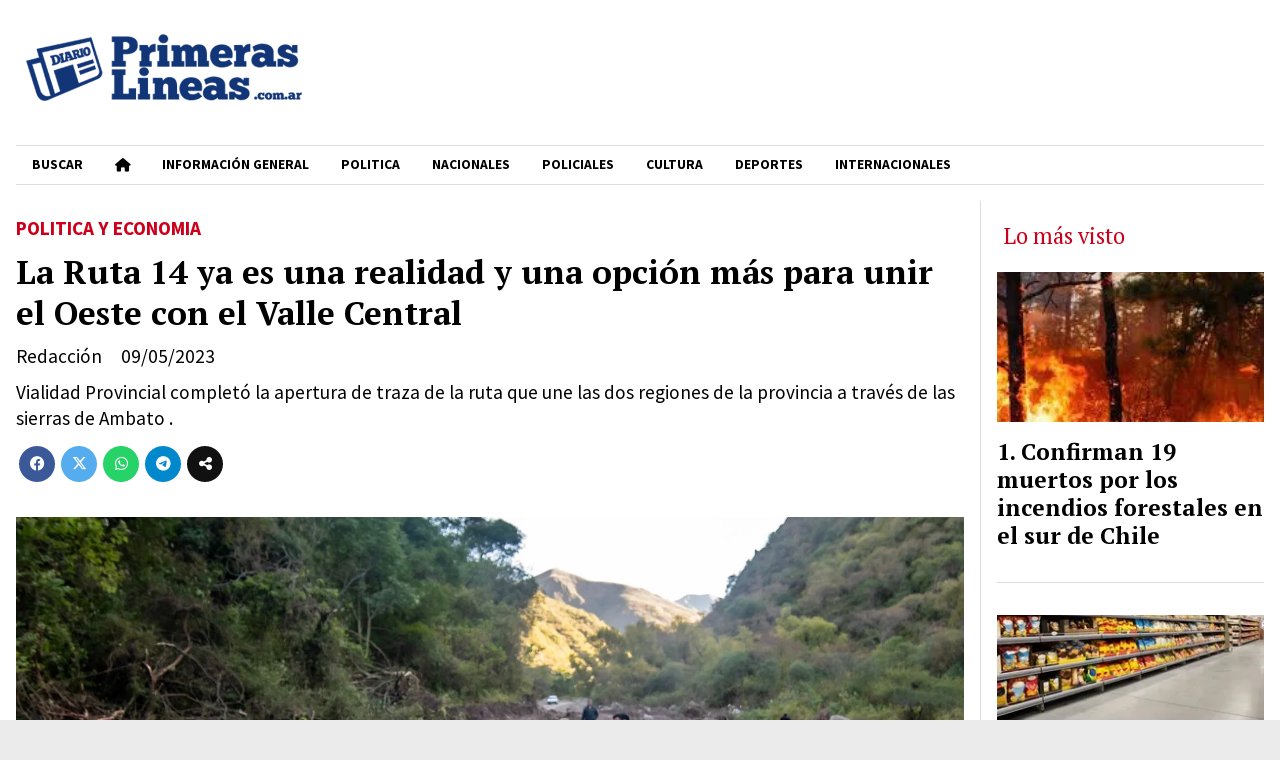

--- FILE ---
content_type: text/html; charset=utf-8
request_url: https://primeraslineas.com.ar/contenido/2796/la-ruta-14-ya-es-una-realidad-y-una-opcion-mas-para-unir-el-oeste-con-el-valle-c
body_size: 9421
content:
<!DOCTYPE html><html lang="es"><head><title>La Ruta 14 ya es una realidad y una opción más para unir el Oeste con el Valle Central</title><meta name="description" content="Vialidad Provincial completó la apertura de traza de la ruta que une las dos regiones de la provincia a través de las sierras de Ambato ."><meta http-equiv="X-UA-Compatible" content="IE=edge"><meta property="fb:app_id" content="https://www.facebook.com/Primeras.Lineas/"><meta charset="utf-8"><meta name="viewport" content="width=device-width,minimum-scale=1,initial-scale=1"><link rel="canonical" href="https://primeraslineas.com.ar/contenido/2796/la-ruta-14-ya-es-una-realidad-y-una-opcion-mas-para-unir-el-oeste-con-el-valle-c"><meta property="og:type" content="article"><meta property="og:site_name" content="Primeraslineas"><meta property="og:title" content="La Ruta 14 ya es una realidad y una opción más para unir el Oeste con el Valle Central"><meta property="og:description" content="Vialidad Provincial completó la apertura de traza de la ruta que une las dos regiones de la provincia a través de las sierras de Ambato ."><meta property="og:url" content="https://primeraslineas.com.ar/contenido/2796/la-ruta-14-ya-es-una-realidad-y-una-opcion-mas-para-unir-el-oeste-con-el-valle-c"><meta property="og:ttl" content="2419200"><meta property="og:image" content="https://primeraslineas.com.ar/download/multimedia.grande.b60309377d9d2b76.ZjE2OWE5ZjQtOTkxNC00NjRmLWJkOTgtYTRlOWJmODVfZ3JhbmRlLndlYnA%3D.webp"><meta property="og:image:width" content="1600"><meta property="og:image:height" content="1134"><meta name="twitter:image" content="https://primeraslineas.com.ar/download/multimedia.grande.b60309377d9d2b76.ZjE2OWE5ZjQtOTkxNC00NjRmLWJkOTgtYTRlOWJmODVfZ3JhbmRlLndlYnA%3D.webp"><meta property="article:published_time" content="2023-05-09T09:59-03"><meta property="article:modified_time" content="2023-05-09T10:02-03"><meta property="article:section" content="POLITICA Y ECONOMIA"><meta property="article:tag" content="La Ruta 14 ya es una realidad y una opción más para unir el Oeste con el Valle Central | Vialidad Provincial completó la apertura de traza de la ruta que une las dos regiones de la provincia a través de las sierras de Ambato ."><meta name="twitter:card" content="summary_large_image"><meta name="twitter:title" content="La Ruta 14 ya es una realidad y una opción más para unir el Oeste con el Valle Central"><meta name="twitter:description" content="Vialidad Provincial completó la apertura de traza de la ruta que une las dos regiones de la provincia a través de las sierras de Ambato ."><script type="application/ld+json">{"@context":"http://schema.org","@type":"Article","url":"https://primeraslineas.com.ar/contenido/2796/la-ruta-14-ya-es-una-realidad-y-una-opcion-mas-para-unir-el-oeste-con-el-valle-c","mainEntityOfPage":"https://primeraslineas.com.ar/contenido/2796/la-ruta-14-ya-es-una-realidad-y-una-opcion-mas-para-unir-el-oeste-con-el-valle-c","name":"La Ruta 14 ya es una realidad y una opci\u00f3n m\u00e1s para unir el Oeste con el Valle Central","headline":"La Ruta 14 ya es una realidad y una opci\u00f3n m\u00e1s para unir el Oeste con el Valle Central","description":"Vialidad Provincial complet\u00f3 la apertura de traza de la ruta que une las dos regiones de la provincia a trav\u00e9s de las sierras de Ambato .","articleSection":"POLITICA Y ECONOMIA","datePublished":"2023-05-09T09:59","dateModified":"2023-05-09T10:02","image":"https://primeraslineas.com.ar/download/multimedia.grande.b60309377d9d2b76.ZjE2OWE5ZjQtOTkxNC00NjRmLWJkOTgtYTRlOWJmODVfZ3JhbmRlLndlYnA%3D.webp","publisher":{"@context":"http://schema.org","@type":"Organization","name":"Primeraslineas","url":"https://primeraslineas.com.ar/","logo":{"@type":"ImageObject","url":"https://primeraslineas.com.ar/static/custom/logo-grande.png?t=2026-01-20+03%3A00%3A05.013698"}},"author":{"@type":"Person","name":"Redacci\u00f3n"}}</script><meta name="generator" content="Medios CMS"><link rel="dns-prefetch" href="https://fonts.googleapis.com"><link rel="preconnect" href="https://fonts.googleapis.com" crossorigin><link rel="shortcut icon" href="https://primeraslineas.com.ar/static/custom/favicon.png?t=2026-01-20+03%3A00%3A05.013698"><link rel="apple-touch-icon" href="https://primeraslineas.com.ar/static/custom/favicon.png?t=2026-01-20+03%3A00%3A05.013698"><link rel="stylesheet" href="/static/plugins/fontawesome/css/fontawesome.min.css"><link rel="stylesheet" href="/static/plugins/fontawesome/css/brands.min.css"><link rel="stylesheet" href="/static/plugins/fontawesome/css/solid.min.css"><link rel="stylesheet" href="/static/css/t_aludra/wasat.css?v=25.2-beta5" id="estilo-css"><link rel="stylesheet" href="https://fonts.googleapis.com/css?family=PT+Serif:400,700|Source+Sans+Pro:400,700&display=swap" crossorigin="anonymous" id="font-url"><style>:root { --font-family-alt: 'PT Serif', serif; --font-family: 'Source Sans Pro', sans-serif; } :root {--html-font-size: 16px;--header-bg-color: #ffffff; --header-font-color: #262626; --nav-bg-color: #ffffff; --nav-font-color: #000000; --nav-box-shadow: 0 0 3px #555; --header-max-width: auto; --header-margin: 0 auto; --header-padding: 0 1rem; --header-box-shadow: none; --header-border-radius: 0; --header-border-top: none; --header-border-right: none; --header-border-bottom: none; --header-border-left: none; --logo-max-width: auto; --logo-margin: 0; --fixed-header-height: none; --main-bg-color: #ffffff; --main-font-color: #000000; --main-max-width: auto; --main-margin: 0 auto; --main-padding: 1rem; --main-box-shadow: none; --main-border-radius: 0; --main-border-top: none; --main-border-right: none; --main-border-bottom: none; --main-border-left: none; --aside-ancho: 300px; --aside-margin: 0 0 0 1rem; --aside-padding: 0 0 0 1rem; --aside-border-left: solid 1px #ddd; --aside-border-right: none; --footer-bg-color: #ffffff; --footer-font-color: #000000; --footer-max-width: auto; --footer-margin: 0; --footer-padding: 1rem; --footer-box-shadow: none; --footer-border-radius: 0; --footer-border-top: double 4px #ddd; --footer-border-right: none; --footer-border-bottom: none; --footer-border-left: none; --wrapper-max-width: 1280px; --wrapper-box-shadow: 0 0 10px #999; --menu-bg-color: transparent; --menu-text-align: left; --menu-max-width: auto; --menu-margin: 0; --menu-padding: 0; --menu-box-shadow: none; --menu-border-radius: 0; --menu-border-top: solid 1px #ddd; --menu-border-right: none; --menu-border-bottom: solid 1px #ddd; --menu-border-left: none; --submenu-bg-color: #ffffff; --submenu-box-shadow: 3px 3px 5px #666; --submenu-padding: 1rem; --submenu-border-radius: 0; --submenu-item-margin: 0; --menuitem-bg-color: transparent; --menuitem-font-color: #000000; --menuitem-hover-bg-color: transparent; --menuitem-hover-font-color: var(--main-color); --menuitem-font-family: var(--font-family); --menuitem-font-size: .85em; --menuitem-font-weight: bold; --menuitem-line-height: none; --menuitem-text-transform: uppercase; --menuitem-icon-size: none; --menuitem-padding: 8px 16px; --menuitem-margin: 0; --menuitem-border-radius: 0; --menuitem-box-shadow: none; --menuitem-border-bottom: none; --menuitem-hover-border-bottom: none; --post-text-align: left; --post-margin: 0 0 2rem 0; --post-padding: 0 0 1rem 0; --post-box-shadow: none; --post-border-radius: 0; --post-border-top: none; --post-border-right: none; --post-border-bottom: solid 1px #ddd; --post-border-left: none; --post-bg-color: #ffffff; --post-categoria-display: initial; --post-autor-display: initial; --post-detalle-display: none; --post-img-aspect-ratio: 56%; --post-img-border-radius: 0; --post-img-box-shadow: none; --post-img-filter: none; --post-img-hover-filter: none; --post-grid-min-width: 12rem; --post-grid-column-gap: 2rem; --fullpost-enc-align: left; --fullpost-enc-bg-color: transparent; --fullpost-enc-max-width: auto; --fullpost-enc-margin: 1rem 0 0 0; --fullpost-enc-padding: 0; --fullpost-enc-box-shadow: none; --fullpost-enc-border-radius: 0; --fullpost-enc-border-top: none; --fullpost-enc-border-right: none; --fullpost-enc-border-bottom: none; --fullpost-enc-border-left: none; --fullpost-main-bg-color: transparent; --fullpost-main-max-width: auto; --fullpost-main-margin: 0; --fullpost-main-padding: 0; --fullpost-main-box-shadow: none; --fullpost-main-border-radius: 0; --fullpost-main-border-top: none; --fullpost-main-border-right: none; --fullpost-main-border-bottom: none; --fullpost-main-border-left: none; --cuerpo-padding: 0; --cuerpo-border-left: none; --buttons-bg-color: transparent; --buttons-font-color: var(--main-color); --buttons-hover-bg-color: var(--main-color); --buttons-hover-font-color: #ffffff; --buttons-font-family: inherit; --buttons-font-size: inherit; --buttons-margin: 0; --buttons-padding: .7em 1.4em; --buttons-box-shadow: none; --buttons-border-radius: 2em; --buttons-border-top: solid 1px var(--main-color); --buttons-border-right: solid 1px var(--main-color); --buttons-border-bottom: solid 2px var(--main-color); --buttons-border-left: solid 1px var(--main-color); --inputs-bg-color: #f2f2f2; --inputs-font-color: #1c1c1c; --inputs-font-family: inherit; --inputs-font-size: inherit; --inputs-padding: .7em 1.4em; --inputs-box-shadow: none; --inputs-border-radius: 2em; --inputs-border-top: none; --inputs-border-right: none; --inputs-border-bottom: none; --inputs-border-left: none; --titulobloques-bg-color: transparent; --titulobloques-font-color: var(--main-color); --titulobloques-font-family: var(--font-family-alt); --titulobloques-font-size: 1.4rem; --titulobloques-text-align: left; --titulobloques-max-width: auto; --titulobloques-margin: 1rem 0; --titulobloques-padding: .4em .3em; --titulobloques-box-shadow: none; --titulobloques-border-radius: 0; --titulobloques-border-top: none; --titulobloques-border-right: none; --titulobloques-border-bottom: none; --titulobloques-border-left: none; --titulopagina-bg-color: transparent; --titulopagina-font-color: #000000; --titulopagina-font-family: var(--font-family-alt); --titulopagina-font-size: 2rem; --titulopagina-text-align: left; --titulopagina-max-width: auto; --titulopagina-margin: 1rem 0 2rem 0; --titulopagina-padding: .2em 0; --titulopagina-box-shadow: none; --titulopagina-border-radius: 0; --titulopagina-border-top: none; --titulopagina-border-right: none; --titulopagina-border-bottom: solid 1px #ddd; --titulopagina-border-left: none; --main-color: #cc001b; --bg-color: #ebebeb; --splash-opacity: 1;--splash-pointer-events: initial;--splash-align-items: center;--splash-justify-content: center;} </style><link rel="stylesheet" href="https://cdnjs.cloudflare.com/ajax/libs/photoswipe/4.1.2/photoswipe.min.css"><link rel="stylesheet" href="https://cdnjs.cloudflare.com/ajax/libs/photoswipe/4.1.2/default-skin/default-skin.min.css"><script defer src="https://cdnjs.cloudflare.com/ajax/libs/lazysizes/5.3.2/lazysizes.min.js" integrity="sha512-q583ppKrCRc7N5O0n2nzUiJ+suUv7Et1JGels4bXOaMFQcamPk9HjdUknZuuFjBNs7tsMuadge5k9RzdmO+1GQ==" crossorigin="anonymous" referrerpolicy="no-referrer"></script><script async src="https://www.googletagmanager.com/gtag/js"></script><script>window.dataLayer=window.dataLayer||[];function gtag(){dataLayer.push(arguments);};gtag('js',new Date());gtag('config','G-ETDKF070NV');</script></head><body><div id="wrapper" class="wrapper contenido contenido noticia"><header class="header headerC3"><a class="open-nav"><i class="fa fa-bars"></i></a><div class="header__logo"><a href="/"><img class="only-desktop" src="https://primeraslineas.com.ar/static/custom/logo.png?t=2026-01-20+03%3A00%3A05.013698" alt="Primeraslineas"><img class="only-mobile" src="https://primeraslineas.com.ar/static/custom/logo-movil.png?t=2026-01-20+03%3A00%3A05.013698" alt="Primeraslineas"></a></div><div class="header__menu "><ul><li class="header__menu__item "><a href="/buscar" target> Buscar </a></li><li class="header__menu__item "><a href="/" target><i class="fa fa-fw fa-home"></i></a></li><li class="header__menu__item "><a href="/categoria/14/informacion-general" target> INFORMACIÓN GENERAL </a></li><li class="header__menu__item "><a href="/categoria/4/politica" target> POLITICA </a></li><li class="header__menu__item "><a href="/categoria/7/nacionales" target> NACIONALES </a></li><li class="header__menu__item "><a href="/categoria/1/policiales" target> POLICIALES </a></li><li class="header__menu__item "><a href="/categoria/12/cultura" target> CULTURA </a></li><li class="header__menu__item "><a href="/categoria/3/deportes" target> DEPORTES </a></li><li class="header__menu__item "><a href="/categoria/17/internacionales" target> INTERNACIONALES </a></li></ul></div><section class="nav" id="nav"><a class="close-nav"><i class="fa fa-times"></i></a><div class="nav__logo"><a href="/"><img class="only-desktop" src="https://primeraslineas.com.ar/static/custom/logo.png?t=2026-01-20+03%3A00%3A05.013698" alt="Primeraslineas"><img class="only-mobile" src="https://primeraslineas.com.ar/static/custom/logo-movil.png?t=2026-01-20+03%3A00%3A05.013698" alt="Primeraslineas"></a></div><div class="menu-simple menu0"><div class="menu-simple__item "><a href="/buscar" target> Buscar </a></div><div class="menu-simple__item "><a href="/" target><i class="fa fa-fw fa-home"></i></a></div><div class="menu-simple__item "><a href="/categoria/14/informacion-general" target> INFORMACIÓN GENERAL </a></div><div class="menu-simple__item "><a href="/categoria/4/politica" target> POLITICA </a></div><div class="menu-simple__item "><a href="/categoria/7/nacionales" target> NACIONALES </a></div><div class="menu-simple__item "><a href="/categoria/1/policiales" target> POLICIALES </a></div><div class="menu-simple__item "><a href="/categoria/12/cultura" target> CULTURA </a></div><div class="menu-simple__item "><a href="/categoria/3/deportes" target> DEPORTES </a></div><div class="menu-simple__item "><a href="/categoria/17/internacionales" target> INTERNACIONALES </a></div></div><div class="social-buttons"><a class="social-buttons__item facebook" href="https://www.facebook.com/Primeras.Lineas" target="_blank"><i class="fa fa-brands fa-facebook"></i></a><a class="social-buttons__item youtube" href="https://www.youtube.com/channel/UCEhJMqfQOCXFvj5GPcm-3dg" target="_blank"><i class="fa fa-brands fa-youtube"></i></a><a class="social-buttons__item instagram" href="https://www.instagram.com/primeraslineasok/" target="_blank"><i class="fa fa-brands fa-instagram"></i></a></div><div class="menu-simple menu1"><div class="menu-simple__item "><a href="/contacto" target> Contacto </a></div><div class="menu-simple__item "><a href="/historial" target> Historial </a></div><div class="menu-simple__item "><a href="/a_default/user/login" target><i class="fa fa-fw fa-sign-in"></i> Ingresar </a></div><div class="menu-simple__item "><a href="/buscar" target> Buscar </a></div></div><div class="datos-contacto"><div class="telefono"><i class="fa fa-phone"></i><span>3834062988</span></div><div class="email"><i class="fa fa-envelope"></i><span><a href="/cdn-cgi/l/email-protection#e9999b80848c9b889a8580878c889a8682a98e84888085c78a8684"><span class="__cf_email__" data-cfemail="5c2c2e3531392e3d2f303532393d2f33371c3b313d3530723f3331">[email&#160;protected]</span></a></span></div></div></section></header><main class="main main3"><section class="principal"><div class="fullpost__encabezado orden3"><h1 class="fullpost__titulo">La Ruta 14 ya es una realidad y una opción más para unir el Oeste con el Valle Central</h1><p class="fullpost__copete">Vialidad Provincial completó la apertura de traza de la ruta que une las dos regiones de la provincia a través de las sierras de Ambato .</p><span class="fullpost__categoria"><a href="https://primeraslineas.com.ar/categoria/4/politica-y-economia">POLITICA Y ECONOMIA</a></span><span class="fullpost__fecha"><span class="fecha">09/05/2023</span></span><span class="fullpost__autor"> Redacción </span></div></section><section class="extra1"><div class="fullpost__main orden3  left"><div class="fullpost__cuerpo"><p><img alt="f169a9f4-9914-464f-bd98-a4e9bf85086d" class="img-responsive lazyload" data-alto-grande="1134" data-ancho-grande="1600" data-src="http://primeraslineas.com.ar/download/multimedia.normal.9fe644db1af7aa44.ZjE2OWE5ZjQtOTkxNC00NjRmLWJkOTgtYTRlOWJmODVfbm9ybWFsLndlYnA%3D.webp" data-srcset="/download/multimedia.normal.9fe644db1af7aa44.ZjE2OWE5ZjQtOTkxNC00NjRmLWJkOTgtYTRlOWJmODVfbm9ybWFsLndlYnA%3D.webp 1000w, /download/multimedia.grande.b60309377d9d2b76.ZjE2OWE5ZjQtOTkxNC00NjRmLWJkOTgtYTRlOWJmODVfZ3JhbmRlLndlYnA%3D.webp 1600w, /download/multimedia.miniatura.9d29e30a0a3f5512.ZjE2OWE5ZjQtOTkxNC00NjRmLWJkOTgtYTRlOWJmODVfbWluaWF0dXJhLndlYnA%3D.webp 400w" height="709" src="data:," width="1000"></p><div id="publi-111" data-nombre="Cámara de Diputados Catamarca" class="publi publi-imagen not-desktop C5"><img class="img-responsive lazyload puntero" width="1080" height="1080" data-url="https://www.facebook.com/CamaradeDiputadosCatamarca" data-publicidad="111" data-nombre="Cámara de Diputados Catamarca" style="margin:0 auto" src="data:," data-src="/download/publicidades.imagxs.ab4f52a0a6c79d75.aW1hZ3hzLndlYnA=.webp"></div><div id="publi-111" data-nombre="Cámara de Diputados Catamarca" class="publi publi-imagen not-movil C5"><img class="img-responsive lazyload puntero" width="1080" height="1080" data-url="https://www.facebook.com/CamaradeDiputadosCatamarca" data-publicidad="111" data-nombre="Cámara de Diputados Catamarca" style="margin:0 auto" src="data:," data-src="/download/publicidades.imagen.81893d67b9c06f78.aW1hZ2VuLndlYnA=.webp"></div><p>El gobernador Ra&uacute;l Jalil, junto al equipo de gobierno, recorri&oacute; hoy la Ruta Provincial N&deg;14 donde se complet&oacute; la apertura de traza y qued&oacute; habilitada para la circulaci&oacute;n.</p><p>Estuvieron presentes el vicegobernador Rub&eacute;n Dusso; el ministro de Infraestructura y Obras Civiles, Eduardo Niederle; el intendente de Huillapima, Omar Soria; y autoridades de Vialidad Provincial. &nbsp;</p><p>La obra fue ejecutada en su totalidad por los trabajadores y trabajadoras de Vialidad Provincial, que depende del Ministerio de Infraestructura y Obras Civiles. Consisti&oacute; en una apertura de camino en un recorrido total de 54 kil&oacute;metros para conectar Pom&aacute;n con la localidad de Concepci&oacute;n de Capay&aacute;n.</p><p>Desde Vialidad informaron que ahora comenzar&aacute; la etapa de consolidaci&oacute;n y mejoramiento de la traza, pero ya se puede circular en camionetas de doble tracci&oacute;n y veh&iacute;culos de mayor porte.</p><p>El flamante camino, realizado en su totalidad con fondos provinciales, cumple con un pedido hist&oacute;rico de diferentes pueblos del Oeste de Catamarca puesto que va a permitir una conexi&oacute;n entre el Valle Central y Pom&aacute;n como camino alternativo a la tradicional Cuesta de La C&eacute;bila. Decenas de jurisdicciones provinciales se ver&aacute;n beneficiadas por esta obra relevante que apunta a transformarse en un corredor con fuerte potencial tur&iacute;stico y productivo para toda la regi&oacute;n.</p><p>Tras el recorrido, el gobernador Ra&uacute;l Jalil expres&oacute; su alegr&iacute;a por la concreci&oacute;n de esta obra. &ldquo;No podemos hacer m&aacute;s que felicitar al enorme equipo de trabajo de Vialidad y el Ministerio de Infraestructura que ha cumplido el sue&ntilde;o de unir el Oeste y el Valle Central con una nueva ruta, la Ruta Provincial 14&rdquo;.</p><p><strong>&nbsp;&Aacute;rea Protegida&nbsp;</strong></p><p>La apertura de camino de la Ruta 14 representa la posibilidad de explotar y potenciar las bellezas de las sierras de Ambato. En la ejecuci&oacute;n del trayecto se procedi&oacute; a la apertura de caminos alternativos para llegar hasta el puesto Los Santuchos y facilitar as&iacute; el acceso al reconocido Bosque Los Arrayanes, para aprovechar al m&aacute;ximo este atractivo tur&iacute;stico natural.</p><p>Por ello, durante el acto de habilitaci&oacute;n de la ruta, estuvo presente Mar&iacute;a Elena S&aacute;nchez, directora regional de la Administraci&oacute;n de Parques Nacionales, quien manifest&oacute; que &ldquo;nos encontramos aqu&iacute; acompa&ntilde;ando la inauguraci&oacute;n de la traza de Ruta 14 porque es un camino que permitir&aacute; un mejor acceso al &Aacute;rea Protegida que se va a crear aqu&iacute;&rdquo;.</p><p>En este marco, las autoridades firmaron y presentaron la elevaci&oacute;n del proyecto de Ley a la Legislatura Provincial para la creaci&oacute;n del Parque y Reserva Nacional Sierras de Ambato.&nbsp;</p><p>Ser&aacute; el primer Parque Nacional en nuestra provincia que tendr&aacute; aproximadamente 150.000 hect&aacute;reas de n&uacute;cleo ambiental entre los departamentos de Capay&aacute;n y Pom&aacute;n, como potencial sitio para un &aacute;rea protegida nacional.</p><p></p></div><div class="fullpost__share-post widget-share-post share_post type1"><a class="share_post__item facebook" href="https://www.facebook.com/sharer/sharer.php?u=https://primeraslineas.com.ar/contenido/2796/la-ruta-14-ya-es-una-realidad-y-una-opcion-mas-para-unir-el-oeste-con-el-valle-c" target="_blank"><i class="fa fa-fw fa-lg fa-brands fa-facebook"></i></a><a class="share_post__item twitter" href="https://twitter.com/intent/tweet?url=https://primeraslineas.com.ar/contenido/2796/la-ruta-14-ya-es-una-realidad-y-una-opcion-mas-para-unir-el-oeste-con-el-valle-c&text=La%20Ruta%2014%20ya%20es%20una%20realidad%20y%20una%20opci%C3%B3n%20m%C3%A1s%20para%20unir%20el%20Oeste%20con%20el%20Valle%20Central" target="_blank"><i class="fa fa-fw fa-lg fa-brands fa-x-twitter"></i></a><a class="share_post__item whatsapp" href="https://api.whatsapp.com/send?text=La Ruta 14 ya es una realidad y una opción más para unir el Oeste con el Valle Central+https://primeraslineas.com.ar/contenido/2796/la-ruta-14-ya-es-una-realidad-y-una-opcion-mas-para-unir-el-oeste-con-el-valle-c" target="_blank"><i class="fa fa-fw fa-lg fa-brands fa-whatsapp"></i></a><a class="share_post__item telegram" href="https://t.me/share/url?url=https://primeraslineas.com.ar/contenido/2796/la-ruta-14-ya-es-una-realidad-y-una-opcion-mas-para-unir-el-oeste-con-el-valle-c&text=La Ruta 14 ya es una realidad y una opción más para unir el Oeste con el Valle Central" target="_blank"><i class="fa fa-fw fa-lg fa-brands fa-telegram"></i></a><a class="share_post__item mobile" onclick="mobile_share('https://primeraslineas.com.ar/contenido/2796/la-ruta-14-ya-es-una-realidad-y-una-opcion-mas-para-unir-el-oeste-con-el-valle-c', 'La Ruta 14 ya es una realidad y una opción más para unir el Oeste con el Valle Central')"><i class="fa fa-fw fa-lg fa-share-alt"></i></a><script data-cfasync="false" src="/cdn-cgi/scripts/5c5dd728/cloudflare-static/email-decode.min.js"></script><script>function mobile_share(url,title){if(navigator.share){navigator.share({title:title,url:url}).catch((error)=>console.log('Error sharing',error));}else{console.log('LOG: navigator.share not available');return false;}}</script></div><div class="comentarios fullpost__comentarios" id="contenedor-comentarios"><form action="javascript:void(0);" style="display:block; margin:2em auto; max-width:100%; text-align:center;"><button class="ver-comentarios" style="display:block; margin:2em auto; width:auto;">Ver comentarios</button></form></div></div></section><section class="extra2"><section class="bloque relacionados cant8"><div class="bloque__titulo ">Te puede interesar</div><div class="bloque__lista"><article class="post post__noticia post6"><a class="post__imagen autoratio" href="/contenido/12880/catamarca-se-ubico-entre-las-provincias-con-mayores-subas-para-llenar-el-carrito"><img alt="gettyimages-1452145306-612x612" class="img-responsive lazyload" data-sizes="auto" data-src="/download/multimedia.normal.8e65d574b4d4bb2b.bm9ybWFsLndlYnA%3D.webp" data-srcset="/download/multimedia.normal.8e65d574b4d4bb2b.bm9ybWFsLndlYnA%3D.webp 612w, /download/multimedia.miniatura.9a641b4af7d8e84b.bWluaWF0dXJhLndlYnA%3D.webp 400w" height="408" src="data:," width="612"></a><div class="post__datos"><h2 class="post__titulo"><a href="/contenido/12880/catamarca-se-ubico-entre-las-provincias-con-mayores-subas-para-llenar-el-carrito">Catamarca se ubicó entre las provincias con mayores subas para llenar el carrito</a></h2><div class="post__autor"><span class="autor__nombre">Redacción Primeras líneas</span></div><a href="https://primeraslineas.com.ar/categoria/4/politica-y-economia" class="post__categoria">POLITICA Y ECONOMIA</a><span class="post__fecha"><span class="fecha"><span class="fecha">20/01/2026</span></span></span></div><p class="post__detalle"></p></article><article class="post post__noticia post6"><a class="post__imagen autoratio" href="/contenido/12879/la-inflacion-mayorista-acelero-en-diciembre-y-anticipa-presion-sobre-los-precios"><img alt="billetera" class="img-responsive lazyload" data-src="/download/multimedia.miniatura.ac3dc28ed46e3274.YmlsbGV0ZXJhX21pbmlhdHVyYS53ZWJw.webp" height="169" src="data:," width="300"></a><div class="post__datos"><h2 class="post__titulo"><a href="/contenido/12879/la-inflacion-mayorista-acelero-en-diciembre-y-anticipa-presion-sobre-los-precios">La inflación mayorista aceleró en diciembre y anticipa presión sobre los precios al consumidor</a></h2><div class="post__autor"><span class="autor__nombre">Redacción Primeras líneas</span></div><a href="https://primeraslineas.com.ar/categoria/4/politica-y-economia" class="post__categoria">POLITICA Y ECONOMIA</a><span class="post__fecha"><span class="fecha"><span class="fecha">20/01/2026</span></span></span></div><p class="post__detalle"></p></article><article class="post post__noticia post6"><a class="post__imagen autoratio" href="/contenido/12874/teresita-regalado-asume-como-ministra-y-marcelo-murua-sera-el-nuevo-director-de-"><img alt="image" class="img-responsive lazyload" data-sizes="auto" data-src="/download/multimedia.normal.ae99ab5ac9efc2e1.bm9ybWFsLndlYnA%3D.webp" data-srcset="/download/multimedia.normal.ae99ab5ac9efc2e1.bm9ybWFsLndlYnA%3D.webp 1000w, /download/multimedia.miniatura.9d52325e4f4c55db.bWluaWF0dXJhLndlYnA%3D.webp 354w" height="847" src="data:," width="1000"></a><div class="post__datos"><h2 class="post__titulo"><a href="/contenido/12874/teresita-regalado-asume-como-ministra-y-marcelo-murua-sera-el-nuevo-director-de-">Teresita Regalado asume como ministra y Marcelo Murua será el nuevo director de YMAD</a></h2><div class="post__autor"><span class="autor__nombre">Redacción Primeras líneas</span></div><a href="https://primeraslineas.com.ar/categoria/4/politica-y-economia" class="post__categoria">POLITICA Y ECONOMIA</a><span class="post__fecha"><span class="fecha"><span class="fecha">19/01/2026</span></span></span></div><p class="post__detalle"></p></article><article class="post post__noticia post6"><a class="post__imagen autoratio" href="/contenido/12871/inflacion-mas-baja-pero-mayor-ajuste-en-los-hogares-argentinos"><img alt="gondola super" class="img-responsive lazyload" data-sizes="auto" data-src="/download/multimedia.normal.b9a27b990e9650e9.bm9ybWFsLndlYnA%3D.webp" data-srcset="/download/multimedia.normal.b9a27b990e9650e9.bm9ybWFsLndlYnA%3D.webp 612w, /download/multimedia.miniatura.9e30ead08684eec1.bWluaWF0dXJhLndlYnA%3D.webp 273w" height="673" src="data:," width="612"></a><div class="post__datos"><h2 class="post__titulo"><a href="/contenido/12871/inflacion-mas-baja-pero-mayor-ajuste-en-los-hogares-argentinos">Inflación más baja, pero mayor ajuste en los hogares argentinos</a></h2><div class="post__autor"><span class="autor__nombre">Redacción Primeras líneas</span></div><a href="https://primeraslineas.com.ar/categoria/4/politica-y-economia" class="post__categoria">POLITICA Y ECONOMIA</a><span class="post__fecha"><span class="fecha"><span class="fecha">19/01/2026</span></span></span></div><p class="post__detalle"></p></article><article class="post post__noticia post6"><a class="post__imagen autoratio" href="/contenido/12865/el-fmi-mantuvo-en-4-la-prevision-de-crecimiento-para-la-argentina"><img alt="fmi" class="img-responsive lazyload" data-src="/download/multimedia.miniatura.bc8fa8b42b6c7073.bWluaWF0dXJhLndlYnA%3D.webp" height="192" src="data:," width="204"></a><div class="post__datos"><h2 class="post__titulo"><a href="/contenido/12865/el-fmi-mantuvo-en-4-la-prevision-de-crecimiento-para-la-argentina">El FMI mantuvo en 4% la previsión de crecimiento para la Argentina</a></h2><div class="post__autor"><span class="autor__nombre">Redacción Primeras líneas</span></div><a href="https://primeraslineas.com.ar/categoria/4/politica-y-economia" class="post__categoria">POLITICA Y ECONOMIA</a><span class="post__fecha"><span class="fecha"><span class="fecha">19/01/2026</span></span></span></div><p class="post__detalle"></p></article><article class="post post__noticia post6"><a class="post__imagen autoratio" href="/contenido/12860/trump-suma-a-milei-a-su-mesa-de-paz-global-argentina-sera-fundadora-del-organism"><img alt="000_36YE69V" class="img-responsive lazyload" data-sizes="auto" data-src="/download/multimedia.normal.a1228e0db253bde3.bm9ybWFsLndlYnA%3D.webp" data-srcset="/download/multimedia.normal.a1228e0db253bde3.bm9ybWFsLndlYnA%3D.webp 1280w, /download/multimedia.miniatura.ae7f805e4eab5a7f.bWluaWF0dXJhLndlYnA%3D.webp 400w" height="720" src="data:," width="1280"></a><div class="post__datos"><h2 class="post__titulo"><a href="/contenido/12860/trump-suma-a-milei-a-su-mesa-de-paz-global-argentina-sera-fundadora-del-organism">Trump suma a Milei a su &quot;Mesa de Paz&quot; global: Argentina será fundadora del organismo que definirá el futuro de Gaza</a></h2><div class="post__autor"><span class="autor__nombre">Redacción Primeras líneas</span></div><a href="https://primeraslineas.com.ar/categoria/4/politica-y-economia" class="post__categoria">POLITICA Y ECONOMIA</a><span class="post__fecha"><span class="fecha"><span class="fecha">17/01/2026</span></span></span></div><p class="post__detalle"></p></article><article class="post post__noticia post6"><a class="post__imagen autoratio" href="/contenido/12858/la-economia-de-javier-milei-hasta-los-sectores-ganadores-del-modelo-despiden-tra"><img alt="download" class="img-responsive lazyload" data-src="/download/multimedia.miniatura.90b59cebf9029eae.bWluaWF0dXJhLndlYnA%3D.webp" height="148" src="data:," width="148"></a><div class="post__datos"><h2 class="post__titulo"><a href="/contenido/12858/la-economia-de-javier-milei-hasta-los-sectores-ganadores-del-modelo-despiden-tra">La economía de Javier Milei: hasta los sectores ganadores del modelo despiden trabajadores</a></h2><div class="post__autor"><span class="autor__nombre">Redacción Primeras líneas</span></div><a href="https://primeraslineas.com.ar/categoria/4/politica-y-economia" class="post__categoria">POLITICA Y ECONOMIA</a><span class="post__fecha"><span class="fecha"><span class="fecha">17/01/2026</span></span></span></div><p class="post__detalle"></p></article><article class="post post__noticia post6"><a class="post__imagen autoratio" href="/contenido/12850/jalil-recibio-al-embajador-de-japon-y-acordaron-profundizar-la-cooperacion"><img alt="696a27d4a1518__940x620" class="img-responsive lazyload" data-sizes="auto" data-src="/download/multimedia.normal.bddc689f11ca7f4a.bm9ybWFsLndlYnA%3D.webp" data-srcset="/download/multimedia.normal.bddc689f11ca7f4a.bm9ybWFsLndlYnA%3D.webp 940w, /download/multimedia.miniatura.bd5c16ab16c7d9c8.bWluaWF0dXJhLndlYnA%3D.webp 400w" height="620" src="data:," width="940"></a><div class="post__datos"><h2 class="post__titulo"><a href="/contenido/12850/jalil-recibio-al-embajador-de-japon-y-acordaron-profundizar-la-cooperacion">Jalil recibió al embajador de Japón y acordaron profundizar la cooperación</a></h2><div class="post__autor"><span class="autor__nombre">Redacción Primeras líneas</span></div><a href="https://primeraslineas.com.ar/categoria/4/politica-y-economia" class="post__categoria">POLITICA Y ECONOMIA</a><span class="post__fecha"><span class="fecha"><span class="fecha">16/01/2026</span></span></span></div><p class="post__detalle"></p></article></div></section><div id="publi-54" data-nombre="muni" class="publi publi-imagen not-desktop C8"><img class="img-responsive lazyload " width="300" height="250" data-url data-publicidad="54" data-nombre="muni" style="margin:0 auto" src="data:," data-src="/download/publicidades.imagxs.a7365ea2-6255-420e-93f0-f01ff82484d8.gif"></div><div id="publi-54" data-nombre="muni" class="publi publi-imagen not-movil C8"><img class="img-responsive lazyload " width="300" height="250" data-url data-publicidad="54" data-nombre="muni" style="margin:0 auto" src="data:," data-src="/download/publicidades.imagen.8ef2e94719e11886.696d6167656e2e676966.gif"></div></section><section class="aside"><section class="bloque lo-mas-visto"><div class="bloque__titulo ">Lo más visto</div><div class="bloque__lista"><article class="post post__noticia post6"><a class="post__imagen autoratio" href="/contenido/12870/confirman-19-muertos-por-los-incendios-forestales-en-el-sur-de-chile"><img alt="download" class="img-responsive lazyload" data-src="/download/multimedia.miniatura.aa816cb29b2c14cd.bWluaWF0dXJhLndlYnA%3D.webp" height="259" src="data:," width="195"></a><div class="post__datos"><h2 class="post__titulo"><a href="/contenido/12870/confirman-19-muertos-por-los-incendios-forestales-en-el-sur-de-chile">Confirman 19 muertos por los incendios forestales en el sur de Chile</a></h2><div class="post__autor"><span class="autor__nombre">Redacción Primeras líneas</span></div><a href="https://primeraslineas.com.ar/categoria/17/internacionales" class="post__categoria">INTERNACIONALES</a><span class="post__fecha"><span class="fecha"><span class="fecha">19/01/2026</span></span></span></div><p class="post__detalle"></p></article><article class="post post__noticia post6"><a class="post__imagen autoratio" href="/contenido/12871/inflacion-mas-baja-pero-mayor-ajuste-en-los-hogares-argentinos"><img alt="gondola super" class="img-responsive lazyload" data-sizes="auto" data-src="/download/multimedia.normal.b9a27b990e9650e9.bm9ybWFsLndlYnA%3D.webp" data-srcset="/download/multimedia.normal.b9a27b990e9650e9.bm9ybWFsLndlYnA%3D.webp 612w, /download/multimedia.miniatura.9e30ead08684eec1.bWluaWF0dXJhLndlYnA%3D.webp 273w" height="673" src="data:," width="612"></a><div class="post__datos"><h2 class="post__titulo"><a href="/contenido/12871/inflacion-mas-baja-pero-mayor-ajuste-en-los-hogares-argentinos">Inflación más baja, pero mayor ajuste en los hogares argentinos</a></h2><div class="post__autor"><span class="autor__nombre">Redacción Primeras líneas</span></div><a href="https://primeraslineas.com.ar/categoria/4/politica-y-economia" class="post__categoria">POLITICA Y ECONOMIA</a><span class="post__fecha"><span class="fecha"><span class="fecha">19/01/2026</span></span></span></div><p class="post__detalle"></p></article><article class="post post__noticia post6"><a class="post__imagen autoratio" href="/contenido/12873/control-focal-salud-continua-con-las-medidas-de-prevencion-contra-el-dengue-zika"><img alt="dsc_1205" class="img-responsive lazyload" data-sizes="auto" data-src="/download/multimedia.normal.b47c38db03b2af7d.bm9ybWFsLndlYnA%3D.webp" data-srcset="/download/multimedia.normal.b47c38db03b2af7d.bm9ybWFsLndlYnA%3D.webp 1000w, /download/multimedia.miniatura.b60773bf6a113cab.bWluaWF0dXJhLndlYnA%3D.webp 400w" height="667" src="data:," width="1000"></a><div class="post__datos"><h2 class="post__titulo"><a href="/contenido/12873/control-focal-salud-continua-con-las-medidas-de-prevencion-contra-el-dengue-zika">Control focal: Salud continúa con las medidas de prevención contra el Dengue, Zika y Chikungunya</a></h2><div class="post__autor"><span class="autor__nombre">Redacción Primeras líneas</span></div><a href="https://primeraslineas.com.ar/categoria/14/informacion-general" class="post__categoria">INFORMACIÓN GENERAL </a><span class="post__fecha"><span class="fecha"><span class="fecha">19/01/2026</span></span></span></div><p class="post__detalle"></p></article><article class="post post__noticia post6"><a class="post__imagen autoratio" href="/contenido/12874/teresita-regalado-asume-como-ministra-y-marcelo-murua-sera-el-nuevo-director-de-"><img alt="image" class="img-responsive lazyload" data-sizes="auto" data-src="/download/multimedia.normal.ae99ab5ac9efc2e1.bm9ybWFsLndlYnA%3D.webp" data-srcset="/download/multimedia.normal.ae99ab5ac9efc2e1.bm9ybWFsLndlYnA%3D.webp 1000w, /download/multimedia.miniatura.9d52325e4f4c55db.bWluaWF0dXJhLndlYnA%3D.webp 354w" height="847" src="data:," width="1000"></a><div class="post__datos"><h2 class="post__titulo"><a href="/contenido/12874/teresita-regalado-asume-como-ministra-y-marcelo-murua-sera-el-nuevo-director-de-">Teresita Regalado asume como ministra y Marcelo Murua será el nuevo director de YMAD</a></h2><div class="post__autor"><span class="autor__nombre">Redacción Primeras líneas</span></div><a href="https://primeraslineas.com.ar/categoria/4/politica-y-economia" class="post__categoria">POLITICA Y ECONOMIA</a><span class="post__fecha"><span class="fecha"><span class="fecha">19/01/2026</span></span></span></div><p class="post__detalle"></p></article><article class="post post__noticia post6"><a class="post__imagen autoratio" href="/contenido/12875/a-los-93-anos-murio-el-reconocido-disenador-italiano-valentino"><img alt="image" class="img-responsive lazyload" data-sizes="auto" data-src="/download/multimedia.normal.87348a5d30c57262.bm9ybWFsLndlYnA%3D.webp" data-srcset="/download/multimedia.normal.87348a5d30c57262.bm9ybWFsLndlYnA%3D.webp 1000w, /download/multimedia.miniatura.88d4fdb76c2362d3.bWluaWF0dXJhLndlYnA%3D.webp 400w" height="621" src="data:," width="1000"></a><div class="post__datos"><h2 class="post__titulo"><a href="/contenido/12875/a-los-93-anos-murio-el-reconocido-disenador-italiano-valentino">A los 93 años, murió el reconocido diseñador italiano Valentino</a></h2><div class="post__autor"><span class="autor__nombre">Redacción Primeras líneas</span></div><a href="https://primeraslineas.com.ar/categoria/17/internacionales" class="post__categoria">INTERNACIONALES</a><span class="post__fecha"><span class="fecha"><span class="fecha">19/01/2026</span></span></span></div><p class="post__detalle"></p></article><article class="post post__noticia post6"><a class="post__imagen autoratio" href="/contenido/12876/xlvii-fiesta-nacional-e-internacional-el-fuerte-de-andalgala-2026-comenzo-la-cue"><img alt="flyer-general-2026" class="img-responsive lazyload" data-sizes="auto" data-src="/download/multimedia.normal.9c50b88aa920210a.bm9ybWFsLndlYnA%3D.webp" data-srcset="/download/multimedia.normal.9c50b88aa920210a.bm9ybWFsLndlYnA%3D.webp 1080w, /download/multimedia.miniatura.bac37564a4dff401.bWluaWF0dXJhLndlYnA%3D.webp 240w" height="1350" src="data:," width="1080"></a><div class="post__datos"><h2 class="post__titulo"><a href="/contenido/12876/xlvii-fiesta-nacional-e-internacional-el-fuerte-de-andalgala-2026-comenzo-la-cue">XLVII Fiesta Nacional e Internacional El Fuerte de Andalgalá 2026: comenzó la cuenta regresiva para el festival más grande del verano catamarqueño</a></h2><div class="post__autor"><span class="autor__nombre">Juancito</span></div><a href="https://primeraslineas.com.ar/categoria/12/cultura" class="post__categoria">CULTURA </a><span class="post__fecha"><span class="fecha"><span class="fecha">19/01/2026</span></span></span></div><p class="post__detalle">El evento cultural y musical más convocante del oeste catamarqueño ya puso en marcha la venta oficial de entradas y abonos. Grandes figuras de la música nacional, una noche extra de rock y propuestas para toda la familia formarán parte de esta nueva edición.</p></article><article class="post post__noticia post6"><a class="post__imagen autoratio" href="/contenido/12879/la-inflacion-mayorista-acelero-en-diciembre-y-anticipa-presion-sobre-los-precios"><img alt="billetera" class="img-responsive lazyload" data-src="/download/multimedia.miniatura.ac3dc28ed46e3274.YmlsbGV0ZXJhX21pbmlhdHVyYS53ZWJw.webp" height="169" src="data:," width="300"></a><div class="post__datos"><h2 class="post__titulo"><a href="/contenido/12879/la-inflacion-mayorista-acelero-en-diciembre-y-anticipa-presion-sobre-los-precios">La inflación mayorista aceleró en diciembre y anticipa presión sobre los precios al consumidor</a></h2><div class="post__autor"><span class="autor__nombre">Redacción Primeras líneas</span></div><a href="https://primeraslineas.com.ar/categoria/4/politica-y-economia" class="post__categoria">POLITICA Y ECONOMIA</a><span class="post__fecha"><span class="fecha"><span class="fecha">20/01/2026</span></span></span></div><p class="post__detalle"></p></article><article class="post post__noticia post6"><a class="post__imagen autoratio" href="/contenido/12880/catamarca-se-ubico-entre-las-provincias-con-mayores-subas-para-llenar-el-carrito"><img alt="gettyimages-1452145306-612x612" class="img-responsive lazyload" data-sizes="auto" data-src="/download/multimedia.normal.8e65d574b4d4bb2b.bm9ybWFsLndlYnA%3D.webp" data-srcset="/download/multimedia.normal.8e65d574b4d4bb2b.bm9ybWFsLndlYnA%3D.webp 612w, /download/multimedia.miniatura.9a641b4af7d8e84b.bWluaWF0dXJhLndlYnA%3D.webp 400w" height="408" src="data:," width="612"></a><div class="post__datos"><h2 class="post__titulo"><a href="/contenido/12880/catamarca-se-ubico-entre-las-provincias-con-mayores-subas-para-llenar-el-carrito">Catamarca se ubicó entre las provincias con mayores subas para llenar el carrito</a></h2><div class="post__autor"><span class="autor__nombre">Redacción Primeras líneas</span></div><a href="https://primeraslineas.com.ar/categoria/4/politica-y-economia" class="post__categoria">POLITICA Y ECONOMIA</a><span class="post__fecha"><span class="fecha"><span class="fecha">20/01/2026</span></span></span></div><p class="post__detalle"></p></article></div></section></section></main><footer class="footer "><div class="menu-simple "><div class="menu-simple__item "><a href="/contacto" target> Contacto </a></div><div class="menu-simple__item "><a href="/historial" target> Historial </a></div><div class="menu-simple__item "><a href="/a_default/user/login" target><i class="fa fa-fw fa-sign-in"></i> Ingresar </a></div><div class="menu-simple__item "><a href="/buscar" target> Buscar </a></div></div><div class="social-buttons"><a class="social-buttons__item facebook" href="https://www.facebook.com/Primeras.Lineas" target="_blank"><i class="fa fa-brands fa-facebook"></i></a><a class="social-buttons__item youtube" href="https://www.youtube.com/channel/UCEhJMqfQOCXFvj5GPcm-3dg" target="_blank"><i class="fa fa-brands fa-youtube"></i></a><a class="social-buttons__item instagram" href="https://www.instagram.com/primeraslineasok/" target="_blank"><i class="fa fa-brands fa-instagram"></i></a></div><div class="datos-contacto"><div class="telefono"><i class="fa fa-phone"></i><span>3834062988</span></div><div class="email"><i class="fa fa-envelope"></i><span><a href="/cdn-cgi/l/email-protection#b0c0c2d9ddd5c2d1c3dcd9ded5d1c3dfdbf0d7ddd1d9dc9ed3dfdd"><span class="__cf_email__" data-cfemail="4c3c3e2521293e2d3f202522292d3f23270c2b212d2520622f2321">[email&#160;protected]</span></a></span></div></div><div class="poweredby"><a href="https://medios.io/?utm_source=primeraslineas.com.ar&utm_medium=website&utm_campaign=logo-footer&ref=" target="_blank" rel="nofollow"><img loading="lazy" src="/static/img/creado-con-medios.png?v=25.2-beta5" alt="Sitio web creado con Medios CMS" style="height:24px"></a></div></footer></div><div class="pswp" tabindex="-1" role="dialog" aria-hidden="true"><div class="pswp__bg"></div><div class="pswp__scroll-wrap"><div class="pswp__container"><div class="pswp__item"></div><div class="pswp__item"></div><div class="pswp__item"></div></div><div class="pswp__ui pswp__ui--hidden"><div class="pswp__top-bar"><div class="pswp__counter"></div><button class="pswp__button pswp__button--close" title="Cerrar (Esc)"></button><button class="pswp__button pswp__button--share" title="Compartir"></button><button class="pswp__button pswp__button--fs" title="Pantalla completa"></button><button class="pswp__button pswp__button--zoom" title="Zoom"></button><div class="pswp__preloader"><div class="pswp__preloader__icn"><div class="pswp__preloader__cut"><div class="pswp__preloader__donut"></div></div></div></div></div><div class="pswp__share-modal pswp__share-modal--hidden pswp__single-tap"><div class="pswp__share-tooltip"></div></div><button class="pswp__button pswp__button--arrow--left" title="Anterior"></button><button class="pswp__button pswp__button--arrow--right" title="Siguiente"></button><div class="pswp__caption"><div class="pswp__caption__center"></div></div></div></div></div><script data-cfasync="false" src="/cdn-cgi/scripts/5c5dd728/cloudflare-static/email-decode.min.js"></script><script src="https://www.google.com/recaptcha/enterprise.js" async defer></script><script>let config={template:"aludra",gaMedios:"G-ETDKF070NV",lang:"es",googleAnalyticsId:"",recaptchaPublicKey:"6Ld7LPwrAAAAAG-0ZA5enjV7uzQwjJPVHgBn7ojV",planFree:false,preroll:null,copyProtection:null,comentarios:null,newsletter:null,photoswipe:null,splash:null,twitear:null,scrollInfinito:null,cookieConsent:null,encuestas:null,blockadblock:null,escucharArticulos:null,};config.preroll={src:"https://medios.io/static/videos/preroll/medios1.webm",url:"https://medios.io/precios",nombre:"MCMS PrerollBreve"};config.comentarios={sistema:"facebook",disqusShortname:""};config.photoswipe={items:[]};config.splash={frecuencia:86400,showDelay:2,closeDelay:15};config.encuestas={};config.listaContenido={};window.MediosConfig=config;</script><script defer src="/static/js/app.min.js?v=25.2-beta5"></script><div id="fb-root"></div><script async defer crossorigin="anonymous" src="https://connect.facebook.net/es_LA/sdk.js#xfbml=1&version=v13.0&autoLogAppEvents=1&appId=https://www.facebook.com/Primeras.Lineas/"></script><script defer src="https://static.cloudflareinsights.com/beacon.min.js/vcd15cbe7772f49c399c6a5babf22c1241717689176015" integrity="sha512-ZpsOmlRQV6y907TI0dKBHq9Md29nnaEIPlkf84rnaERnq6zvWvPUqr2ft8M1aS28oN72PdrCzSjY4U6VaAw1EQ==" data-cf-beacon='{"version":"2024.11.0","token":"96da0624e3b14c92b2ac7f325a165f9e","r":1,"server_timing":{"name":{"cfCacheStatus":true,"cfEdge":true,"cfExtPri":true,"cfL4":true,"cfOrigin":true,"cfSpeedBrain":true},"location_startswith":null}}' crossorigin="anonymous"></script>
</body></html>